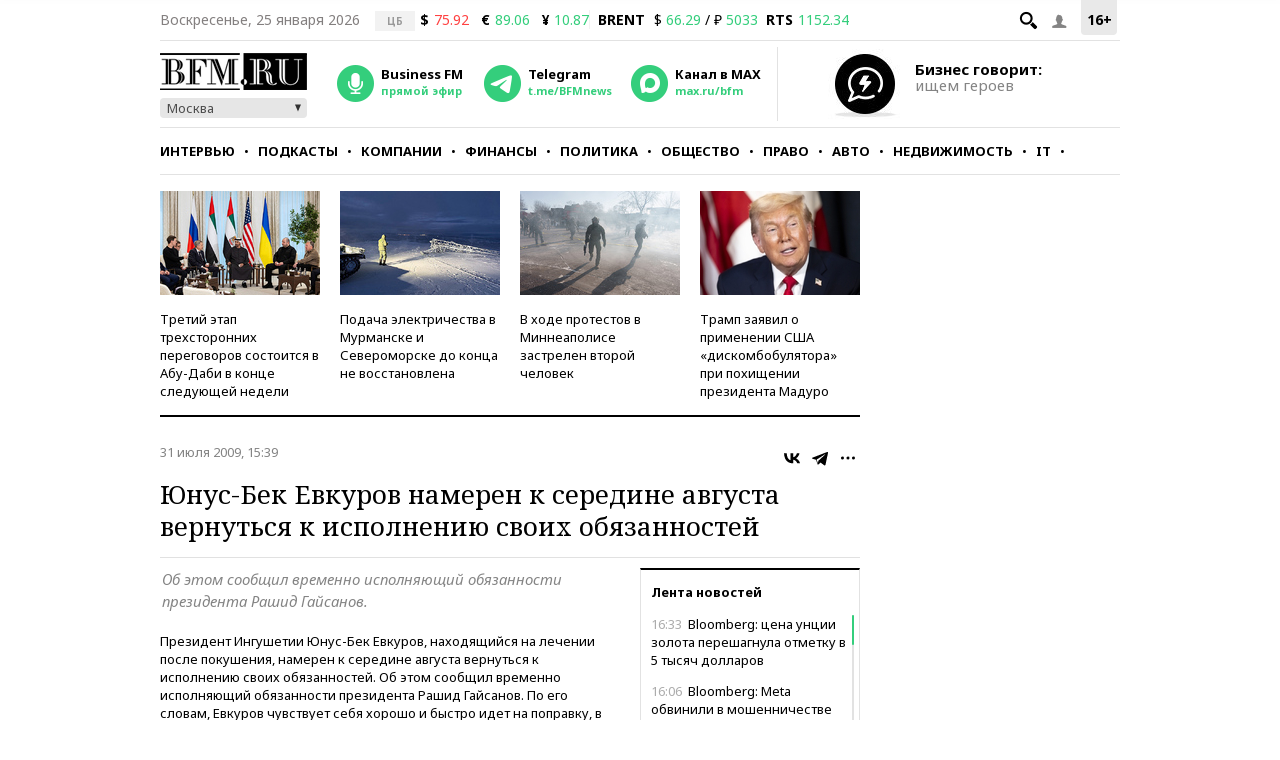

--- FILE ---
content_type: application/javascript
request_url: https://smi2.ru/counter/settings?payload=CMKIAhiI_tmrvzM6JGZiMjFlMzAxLWYwNzAtNDMxZS1hMWFmLTlhZTUwMGY2MjRmZA&cb=_callbacks____0mktt5k4n
body_size: 1512
content:
_callbacks____0mktt5k4n("[base64]");